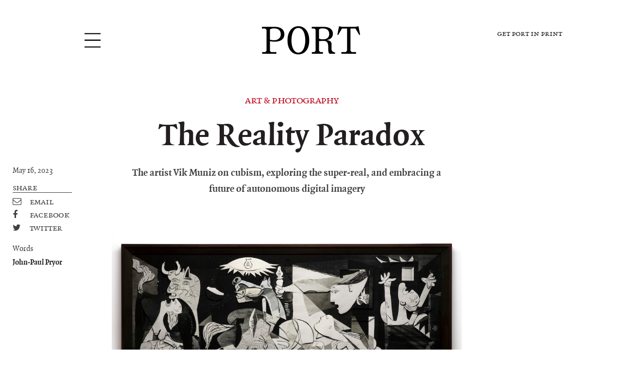

--- FILE ---
content_type: text/html; charset=UTF-8
request_url: https://www.port-magazine.com/art-photography/the-reality-paradox/
body_size: 11734
content:
<!DOCTYPE html>
<html lang="en-GB">

<head>
  <meta charset="UTF-8">
  <meta name="viewport" content="width=device-width, initial-scale=1,minimum-scale=1,maximum-scale=1,user-scalable=no,target-densitydpi=device-dpi">
  <meta property="og:title" content="The Reality Paradox" />
  <meta property="og:type" content="article" />
  <meta property="og:image" content="https://storage.googleapis.com/s8partner-pm_wp/1/2023/05/Vik-Muniz-Guernica-after-Pablo-Picasso-2-Surfaces-2022.jpg" />
  <meta property="og:url" content="https://www.port-magazine.com/art-photography/the-reality-paradox/" />
  <meta property="og:description" content="The artist Vik Muniz on cubism, exploring the super-real, and embracing a future of autonomous digital imagery" />
  <meta property="og:site_name" content="https://www.port-magazine.com" />

  <title>The Reality Paradox | PORT Magazine</title>
  <link rel="profile" href="http://gmpg.org/xfn/11">
  <link rel="pingback" href="https://www.port-magazine.com/xmlrpc.php">

  <link rel="apple-touch-icon" sizes="57x57" href="/favicon/apple-icon-57x57.png">
  <link rel="apple-touch-icon" sizes="60x60" href="/favicon/apple-icon-60x60.png">
  <link rel="apple-touch-icon" sizes="72x72" href="/favicon/apple-icon-72x72.png">
  <link rel="apple-touch-icon" sizes="76x76" href="/favicon/apple-icon-76x76.png">
  <link rel="apple-touch-icon" sizes="114x114" href="/favicon/apple-icon-114x114.png">
  <link rel="apple-touch-icon" sizes="120x120" href="/favicon/apple-icon-120x120.png">
  <link rel="apple-touch-icon" sizes="144x144" href="/favicon/apple-icon-144x144.png">
  <link rel="apple-touch-icon" sizes="152x152" href="/favicon/apple-icon-152x152.png">
  <link rel="apple-touch-icon" sizes="180x180" href="/favicon/apple-icon-180x180.png">
  <link rel="icon" type="image/png" sizes="192x192" href="/favicon/android-icon-192x192.png">
  <link rel="icon" type="image/png" sizes="32x32" href="/favicon/favicon-32x32.png">
  <link rel="icon" type="image/png" sizes="96x96" href="/favicon/favicon-96x96.png">
  <link rel="icon" type="image/png" sizes="16x16" href="/favicon/favicon-16x16.png">
  <link rel="manifest" href="/favicon/manifest.json">
  <meta name="msapplication-TileColor" content="#ffffff">
  <meta name="msapplication-TileImage" content="/favicon/ms-icon-144x144.png">
  <meta name="theme-color" content="#ffffff">

  
<!-- All in One SEO Pack 2.8 by Michael Torbert of Semper Fi Web Design[826,868] -->
<meta name="description"  content="The artist Vik Muniz on cubism, exploring the super-real, and embracing a future of autonomous digital imagery" />

<meta name="keywords"  content="fotocubismo exhibition,fotocubismo show,vik muniz,vik muniz artist,vik muniz fotocubismo,vik munizcubism" />

<link rel="canonical" href="https://www.port-magazine.com/art-photography/the-reality-paradox/" />
			<script type="text/javascript" >
				window.ga=window.ga||function(){(ga.q=ga.q||[]).push(arguments)};ga.l=+new Date;
				ga('create', 'UA-19923085-1', 'auto');
				// Plugins
				
				ga('send', 'pageview');
			</script>
			<script async src="https://www.google-analytics.com/analytics.js"></script>
			<!-- /all in one seo pack -->
<link rel='dns-prefetch' href='//maxcdn.bootstrapcdn.com' />
<link rel='dns-prefetch' href='//s.w.org' />
<link rel="alternate" type="application/rss+xml" title="PORT Magazine &raquo; Feed" href="https://www.port-magazine.com/feed/" />
		<script type="text/javascript">
			window._wpemojiSettings = {"baseUrl":"https:\/\/s.w.org\/images\/core\/emoji\/11\/72x72\/","ext":".png","svgUrl":"https:\/\/s.w.org\/images\/core\/emoji\/11\/svg\/","svgExt":".svg","source":{"concatemoji":"https:\/\/www.port-magazine.com\/wp-includes\/js\/wp-emoji-release.min.js?ver=4.9.8"}};
			!function(a,b,c){function d(a,b){var c=String.fromCharCode;l.clearRect(0,0,k.width,k.height),l.fillText(c.apply(this,a),0,0);var d=k.toDataURL();l.clearRect(0,0,k.width,k.height),l.fillText(c.apply(this,b),0,0);var e=k.toDataURL();return d===e}function e(a){var b;if(!l||!l.fillText)return!1;switch(l.textBaseline="top",l.font="600 32px Arial",a){case"flag":return!(b=d([55356,56826,55356,56819],[55356,56826,8203,55356,56819]))&&(b=d([55356,57332,56128,56423,56128,56418,56128,56421,56128,56430,56128,56423,56128,56447],[55356,57332,8203,56128,56423,8203,56128,56418,8203,56128,56421,8203,56128,56430,8203,56128,56423,8203,56128,56447]),!b);case"emoji":return b=d([55358,56760,9792,65039],[55358,56760,8203,9792,65039]),!b}return!1}function f(a){var c=b.createElement("script");c.src=a,c.defer=c.type="text/javascript",b.getElementsByTagName("head")[0].appendChild(c)}var g,h,i,j,k=b.createElement("canvas"),l=k.getContext&&k.getContext("2d");for(j=Array("flag","emoji"),c.supports={everything:!0,everythingExceptFlag:!0},i=0;i<j.length;i++)c.supports[j[i]]=e(j[i]),c.supports.everything=c.supports.everything&&c.supports[j[i]],"flag"!==j[i]&&(c.supports.everythingExceptFlag=c.supports.everythingExceptFlag&&c.supports[j[i]]);c.supports.everythingExceptFlag=c.supports.everythingExceptFlag&&!c.supports.flag,c.DOMReady=!1,c.readyCallback=function(){c.DOMReady=!0},c.supports.everything||(h=function(){c.readyCallback()},b.addEventListener?(b.addEventListener("DOMContentLoaded",h,!1),a.addEventListener("load",h,!1)):(a.attachEvent("onload",h),b.attachEvent("onreadystatechange",function(){"complete"===b.readyState&&c.readyCallback()})),g=c.source||{},g.concatemoji?f(g.concatemoji):g.wpemoji&&g.twemoji&&(f(g.twemoji),f(g.wpemoji)))}(window,document,window._wpemojiSettings);
		</script>
		<style type="text/css">
img.wp-smiley,
img.emoji {
	display: inline !important;
	border: none !important;
	box-shadow: none !important;
	height: 1em !important;
	width: 1em !important;
	margin: 0 .07em !important;
	vertical-align: -0.1em !important;
	background: none !important;
	padding: 0 !important;
}
</style>
<link rel='stylesheet' id='port15-style-css'  href='https://www.port-magazine.com/wp-content/themes/port15/style.css?ver=1.1.30' type='text/css' media='' />
<link rel='stylesheet' id='font-awesome-css'  href='//maxcdn.bootstrapcdn.com/font-awesome/4.2.0/css/font-awesome.min.css?ver=4.9.8' type='text/css' media='all' />
<link rel='stylesheet' id='bxslider-style-css'  href='https://www.port-magazine.com/wp-content/themes/port15/css/jquery.bxslider.css?ver=4.9.8' type='text/css' media='all' />
<script type='text/javascript' src='https://www.port-magazine.com/wp-includes/js/jquery/jquery.js?ver=1.12.4'></script>
<script type='text/javascript' src='https://www.port-magazine.com/wp-includes/js/jquery/jquery-migrate.min.js?ver=1.4.1'></script>
<script type='text/javascript' src='https://www.port-magazine.com/wp-content/themes/port15/js/googletag.js?ver=4.9.8'></script>
<link rel='https://api.w.org/' href='https://www.port-magazine.com/wp-json/' />
<link rel="EditURI" type="application/rsd+xml" title="RSD" href="https://www.port-magazine.com/xmlrpc.php?rsd" />
<link rel="wlwmanifest" type="application/wlwmanifest+xml" href="https://www.port-magazine.com/wp-includes/wlwmanifest.xml" /> 
<link rel='prev' title='La Plage' href='https://www.port-magazine.com/fashion/la-plage/' />
<link rel='next' title='Issue 32 Launch Party' href='https://www.port-magazine.com/issue-32/issue-32-launch-party/' />
<meta name="generator" content="WordPress 4.9.8" />
<link rel='shortlink' href='https://www.port-magazine.com/?p=91402' />
<link rel="alternate" type="application/json+oembed" href="https://www.port-magazine.com/wp-json/oembed/1.0/embed?url=https%3A%2F%2Fwww.port-magazine.com%2Fart-photography%2Fthe-reality-paradox%2F" />
<link rel="alternate" type="text/xml+oembed" href="https://www.port-magazine.com/wp-json/oembed/1.0/embed?url=https%3A%2F%2Fwww.port-magazine.com%2Fart-photography%2Fthe-reality-paradox%2F&#038;format=xml" />
		<style type="text/css" id="wp-custom-css">
			.underlay-reskin img.ad-image-over {
    display: none;
}


.leaderboard > div {
			box-sizing: content-box  !important;
}

.home .mpu > div, body.category .mpu > div {
    	box-sizing: content-box  !important;
}

.single-post .site-content .side-right .wrapper > div > div {
			box-sizing: content-box  !important;
}

@media (max-width: 1200px) {
    .home .mpu > div, body.category .mpu > div {
			padding: 2px !important;
    }
	
	.leaderboard > div {
			padding: 2px !important;
	}
}

@media (min-width: 1201px) {
	.single-post .site-content .side-right .wrapper > div > div {
		padding: 2px !important;
	}
}

.superbillboard > div {
	padding: 0 !important;
}		</style>
	</head>

<body class="post-template-default single single-post postid-91402 single-format-standard group-blog">

  
  <div id="page" class="hfeed site">
    <a class="skip-link screen-reader-text" href="#content">Skip to content</a>

    <!-- SuperBillboard AD -->
    
  <div class="adslot superbillboard" id='div-gpt-ad-superbillboard-17686063141434264904'>
    <script type='text/javascript'>

    googletag.cmd.push(function() {
      var superbillboard = googletag.defineSlot("/118593530/Superbillboard_Article_Port", [0,0], 'div-gpt-ad-superbillboard-17686063141434264904').
      setCollapseEmptyDiv(true,true).
      defineSizeMapping(
        googletag.sizeMapping().
        addSize([1200,0],[1200, 250],[1200, 300]).
        addSize([900,0],[970, 200]).
        addSize([1,0],[300, 75]).
        build()
      ).addService(googletag.pubads());
      googletag.display('div-gpt-ad-superbillboard-17686063141434264904');
      googletag.pubads().refresh([superbillboard]);
    });
    </script>
  </div>

    <!-- // SuperBillboard AD -->
    <header id="masthead" class="site-header" role="banner">

      <div class="site-branding">
        <div class="wrapper">
          <div class="left">
            <button id="menu-toggle" class="menu-toggle" aria-controls="menu" aria-expanded="false"> </button>
          </div>
          <div class="central">
            <a class="logo-port" href="https://www.port-magazine.com/" rel="home">
    <svg version="1.1" xmlns="http://www.w3.org/2000/svg"
        xmlns:xlink="http://www.w3.org/1999/xlink" x="0px" y="0px"
        viewBox="0 0 230 66" xml:space="preserve" height="100%">
    <g>
        <path d="M52.6,18.9c0,15.1-14.8,17.3-22.5,17.3c-2.7,0-6.1,0-11.4-1.2v22.7l2.9,2.9h12.2v4H0.7v-4h7.2l2.9-2.9V8.3L7.9,5.4H0v-4
            l30.9,0.1C41.3,1.5,52.6,6,52.6,18.9z M44.2,19.1C44.2,9.1,37.6,5,27.8,5c-4,0-7.9,1.6-9,2.4v24.1c6.2,1.7,9.3,1.3,10.6,1.3
            C35.6,32.8,44.2,29,44.2,19.1z"/>
        <path d="M110.9,33.4c0,18.7-9.2,32.6-25.5,32.6S59.9,52.1,59.9,33.4C59.9,13.3,69.9,0,85.4,0C100.8,0,110.9,13.3,110.9,33.4z
            M101.6,33.2c0-12.9-4-29.1-16.2-29.1C73.1,4,69.2,20.3,69.2,33.2c0,12.4,4.3,28.8,16.2,28.8S101.6,45.5,101.6,33.2z"/>
        <path d="M171.3,61.4v3.2h-13c-1.2-1.1-3-3.6-3-12.8v-5.3c0-8.3-4-12.1-9.9-12.1c-6.1,0-9.3,0.4-11.6,0.6v22.6l2.9,2.9h6.2v4H117v-4
            h6l2.9-2.9V8.3L123,5.4h-6.3v-4l27.9,0.1c10.4,0,21.7,3.6,21.7,16.4c0,9.7-7.8,13.5-14.6,14.6c9.2,0.9,12.4,4.8,11.4,13.6v7.2
            C162.9,59.1,167.8,60.9,171.3,61.4z M157.7,18.3c0-10-7-13.3-16-13.3c-4,0-6.8,1.5-7.8,2.3v21.7c2.2,1.1,5,1.8,9.4,1.8
            C149.5,30.8,157.7,28.1,157.7,18.3z"/>
        <path d="M230,19.9l-1.9,0.7l-8.8-15.2h-11.9v52.2l2.9,2.9h10.3v4h-34.5v-4h10.4l2.9-2.9V5.4h-11.9l-8.8,15.2l-1.9-0.7L180.7,0
            l6.3,1.4h32.9l6.3-1.4L230,19.9z"/>
    </g>
    </svg>
</a>



          </div>
          <div class="right">
            


<div class="subscribe-to-port">

        <h5>Get Port delivered</h5>

    <div class="subscribe-inner">
        <div class="cover">
            <a href="https://port-magazine.newsstand.co.uk/">

                
            </a>
        </div>
        <div class="text">
                <p> Subscribe to Port Magazine annually
                    and receive each issue to your door.
                </p>
            <label>Subscribe to port</label>
            <a href="https://port-magazine.newsstand.co.uk/" class="button">Get PORT in print</a>
        </div>
    </div>
</div>
          </div>
        </div>

      </div><!-- .site-branding -->

      <nav id="site-navigation-short" class="main-navigation toggled" role="navigation">
        <div class="inner">
          <div class="menu-primary-navigation-container"><ul id="menu-primary-navigation" class="menu"><li id="menu-item-59448" class="menu-item menu-item-type-taxonomy menu-item-object-category current-post-ancestor current-menu-parent current-post-parent menu-item-59448"><a href="https://www.port-magazine.com/category/art-photography/">art &#038; photography</a></li>
<li id="menu-item-59450" class="menu-item menu-item-type-taxonomy menu-item-object-category menu-item-59450"><a href="https://www.port-magazine.com/category/design/">design &#038; architecture</a></li>
<li id="menu-item-59449" class="menu-item menu-item-type-taxonomy menu-item-object-category menu-item-59449"><a href="https://www.port-magazine.com/category/fashion/">fashion</a></li>
<li id="menu-item-59453" class="menu-item menu-item-type-taxonomy menu-item-object-category menu-item-59453"><a href="https://www.port-magazine.com/category/film/">film</a></li>
<li id="menu-item-59452" class="menu-item menu-item-type-taxonomy menu-item-object-category menu-item-59452"><a href="https://www.port-magazine.com/category/food-drink/">food</a></li>
<li id="menu-item-81235" class="menu-item menu-item-type-taxonomy menu-item-object-category menu-item-81235"><a href="https://www.port-magazine.com/category/design/horology/">horology</a></li>
<li id="menu-item-59451" class="menu-item menu-item-type-taxonomy menu-item-object-category menu-item-59451"><a href="https://www.port-magazine.com/category/commentary/">literature</a></li>
<li id="menu-item-59454" class="menu-item menu-item-type-taxonomy menu-item-object-category menu-item-59454"><a href="https://www.port-magazine.com/category/music/">music</a></li>
<li id="menu-item-81234" class="sustainability menu-item menu-item-type-taxonomy menu-item-object-category menu-item-81234"><a href="https://www.port-magazine.com/category/sustainability/">sustainability</a></li>
<li id="menu-item-76451" class="menu-item menu-item-type-custom menu-item-object-custom menu-item-76451"><a href="https://www.port-magazine.com/shop">Shop</a></li>
</ul></div>          <a href="/search" id="trigger-overlay" class="trigger-overlay">Search</a>
        </div>
      </nav><!-- #site-navigation -->
    </header><!-- #masthead -->

    <div id="masthead-short" class="site-header" role="banner">

      <div class="site-branding">
        <div class="wrapper">
          <div class="left">
            <button id="menu-toggle" class="menu-toggle" aria-controls="menu" aria-expanded="false"> </button>
          </div>
          <div class="central">

            <a class="logo-port" href="https://www.port-magazine.com/" rel="home">
    <svg version="1.1" xmlns="http://www.w3.org/2000/svg"
        xmlns:xlink="http://www.w3.org/1999/xlink" x="0px" y="0px"
        viewBox="0 0 230 66" xml:space="preserve" height="100%">
    <g>
        <path d="M52.6,18.9c0,15.1-14.8,17.3-22.5,17.3c-2.7,0-6.1,0-11.4-1.2v22.7l2.9,2.9h12.2v4H0.7v-4h7.2l2.9-2.9V8.3L7.9,5.4H0v-4
            l30.9,0.1C41.3,1.5,52.6,6,52.6,18.9z M44.2,19.1C44.2,9.1,37.6,5,27.8,5c-4,0-7.9,1.6-9,2.4v24.1c6.2,1.7,9.3,1.3,10.6,1.3
            C35.6,32.8,44.2,29,44.2,19.1z"/>
        <path d="M110.9,33.4c0,18.7-9.2,32.6-25.5,32.6S59.9,52.1,59.9,33.4C59.9,13.3,69.9,0,85.4,0C100.8,0,110.9,13.3,110.9,33.4z
            M101.6,33.2c0-12.9-4-29.1-16.2-29.1C73.1,4,69.2,20.3,69.2,33.2c0,12.4,4.3,28.8,16.2,28.8S101.6,45.5,101.6,33.2z"/>
        <path d="M171.3,61.4v3.2h-13c-1.2-1.1-3-3.6-3-12.8v-5.3c0-8.3-4-12.1-9.9-12.1c-6.1,0-9.3,0.4-11.6,0.6v22.6l2.9,2.9h6.2v4H117v-4
            h6l2.9-2.9V8.3L123,5.4h-6.3v-4l27.9,0.1c10.4,0,21.7,3.6,21.7,16.4c0,9.7-7.8,13.5-14.6,14.6c9.2,0.9,12.4,4.8,11.4,13.6v7.2
            C162.9,59.1,167.8,60.9,171.3,61.4z M157.7,18.3c0-10-7-13.3-16-13.3c-4,0-6.8,1.5-7.8,2.3v21.7c2.2,1.1,5,1.8,9.4,1.8
            C149.5,30.8,157.7,28.1,157.7,18.3z"/>
        <path d="M230,19.9l-1.9,0.7l-8.8-15.2h-11.9v52.2l2.9,2.9h10.3v4h-34.5v-4h10.4l2.9-2.9V5.4h-11.9l-8.8,15.2l-1.9-0.7L180.7,0
            l6.3,1.4h32.9l6.3-1.4L230,19.9z"/>
    </g>
    </svg>
</a>



          </div>
          <div class="right">
            


<div class="subscribe-to-port">

        <h5>Get Port delivered</h5>

    <div class="subscribe-inner">
        <div class="cover">
            <a href="https://port-magazine.newsstand.co.uk/">

                
            </a>
        </div>
        <div class="text">
                <p> Subscribe to Port Magazine annually
                    and receive each issue to your door.
                </p>
            <label>Subscribe to port</label>
            <a href="https://port-magazine.newsstand.co.uk/" class="button">Get PORT in print</a>
        </div>
    </div>
</div>
          </div>
        </div>

      </div><!-- .site-branding -->

      <nav id="site-navigation" class="main-navigation toggled" role="navigation">
        <div class="inner">
          <div class="menu-primary-navigation-container"><ul id="menu-primary-navigation-1" class="menu"><li class="menu-item menu-item-type-taxonomy menu-item-object-category current-post-ancestor current-menu-parent current-post-parent menu-item-59448"><a href="https://www.port-magazine.com/category/art-photography/">art &#038; photography</a></li>
<li class="menu-item menu-item-type-taxonomy menu-item-object-category menu-item-59450"><a href="https://www.port-magazine.com/category/design/">design &#038; architecture</a></li>
<li class="menu-item menu-item-type-taxonomy menu-item-object-category menu-item-59449"><a href="https://www.port-magazine.com/category/fashion/">fashion</a></li>
<li class="menu-item menu-item-type-taxonomy menu-item-object-category menu-item-59453"><a href="https://www.port-magazine.com/category/film/">film</a></li>
<li class="menu-item menu-item-type-taxonomy menu-item-object-category menu-item-59452"><a href="https://www.port-magazine.com/category/food-drink/">food</a></li>
<li class="menu-item menu-item-type-taxonomy menu-item-object-category menu-item-81235"><a href="https://www.port-magazine.com/category/design/horology/">horology</a></li>
<li class="menu-item menu-item-type-taxonomy menu-item-object-category menu-item-59451"><a href="https://www.port-magazine.com/category/commentary/">literature</a></li>
<li class="menu-item menu-item-type-taxonomy menu-item-object-category menu-item-59454"><a href="https://www.port-magazine.com/category/music/">music</a></li>
<li class="sustainability menu-item menu-item-type-taxonomy menu-item-object-category menu-item-81234"><a href="https://www.port-magazine.com/category/sustainability/">sustainability</a></li>
<li class="menu-item menu-item-type-custom menu-item-object-custom menu-item-76451"><a href="https://www.port-magazine.com/shop">Shop</a></li>
</ul></div>          <a href="/search" id="trigger-overlay-short" class="trigger-overlay">Search</a>
        </div>
      </nav><!-- #site-navigation -->
    </div><!-- #masthead -->



    <div id="content" class="site-content">
	<div id="primary" class="content-area">
		<main id="main" class="site-main" role="main">

		
			
<header class="entry-header">

  <a href="https://www.port-magazine.com/category/art-photography/" class="category">Art &amp; Photography</a>
  <h1 class="entry-title">The Reality Paradox</h1>
  <div class="credits">

    <div class="author"><label>Words </label><a href="https://www.port-magazine.com/author/john-paul-pryor/" title="Posts by John-Paul Pryor" rel="author">John-Paul Pryor</a></div>

  </div>
</header><!-- .entry-header -->

<article id="post-91402" class="post-91402 post type-post status-publish format-standard has-post-thumbnail hentry category-art-photography category-feature tag-fotocubismo-exhibition tag-fotocubismo-show tag-vik-muniz tag-vik-muniz-artist tag-vik-muniz-fotocubismo tag-vik-munizcubism">
  
  


  <div class="entry-content">


    <div class="body-single-post">

      <!--  Gallery template -->
            <!-- <div class="bx">
          <ul class="bxslider"></ul>
        </div> -->

      
      <p style="text-align: center;"><strong>The artist Vik Muniz on cubism, exploring the super-real, and embracing a future of autonomous digital imagery</strong>
<figure id="attachment_91403" style="width: 1000px" class="wp-caption alignnone"><img class="wp-image-91403 size-full" src="https://storage.googleapis.com/s8partner-pm_wp/1/2023/05/Vik-Muniz-Guernica-after-Pablo-Picasso-2-Surfaces-2022.jpg" alt="" width="1000" height="603" srcset="https://storage.googleapis.com/s8partner-pm_wp/1/2023/05/Vik-Muniz-Guernica-after-Pablo-Picasso-2-Surfaces-2022.jpg 1000w, https://storage.googleapis.com/s8partner-pm_wp/1/2023/05/Vik-Muniz-Guernica-after-Pablo-Picasso-2-Surfaces-2022-80x48.jpg 80w, https://storage.googleapis.com/s8partner-pm_wp/1/2023/05/Vik-Muniz-Guernica-after-Pablo-Picasso-2-Surfaces-2022-300x181.jpg 300w, https://storage.googleapis.com/s8partner-pm_wp/1/2023/05/Vik-Muniz-Guernica-after-Pablo-Picasso-2-Surfaces-2022-768x463.jpg 768w" sizes="(max-width: 1000px) 100vw, 1000px" /><figcaption class="wp-caption-text">Vik Muniz, Guernica, after Pablo Picasso 2 (Surfaces), 2022</figcaption></figure>
<p>The acclaimed artist Vik Muniz has been toying with our perception of reality via the lens of art history for nearly three decades, and his latest show at Ben Brown Fine Arts is no exception, featuring intricately layered re-imaginings of classic artworks from the cubist movement that are something akin to a conceptual hall of mirrors, with each ingenious twist making us look once again at what we thought we already knew so well. The utterly entrancing FOTOCUBISMO features work from the artist’s renowned Surfaces series, and brilliantly exemplifies his unique style, consisting of countless photographed pieces of hand-crafted paper semi-collaged into three-dimensional versions of iconic works by the likes of Pablo Picasso and Georges Braque – presenting their now familiar, yet once radical, abstraction of the human form in a thoroughly modern context. As such, these latest works push viewers to explore what lies in the shadows and beneath the surface, dissecting each layer amidst myriad overlapping interventions.</p>
<p>Here, the artist speaks to <em>Port</em> about employing confusion to create discernment, and heralds a brave new world in which the untethered photographic image is free from any relationship to so-called reality.</p>
<figure id="attachment_91406" style="width: 1000px" class="wp-caption alignnone"><img class="wp-image-91406 size-full" src="https://storage.googleapis.com/s8partner-pm_wp/1/2023/05/Vik-Muniz-Three-Women-after-Fernand-Léger-Surfaces-2022.jpg" alt="" width="1000" height="779" srcset="https://storage.googleapis.com/s8partner-pm_wp/1/2023/05/Vik-Muniz-Three-Women-after-Fernand-Léger-Surfaces-2022.jpg 1000w, https://storage.googleapis.com/s8partner-pm_wp/1/2023/05/Vik-Muniz-Three-Women-after-Fernand-Léger-Surfaces-2022-80x62.jpg 80w, https://storage.googleapis.com/s8partner-pm_wp/1/2023/05/Vik-Muniz-Three-Women-after-Fernand-Léger-Surfaces-2022-300x234.jpg 300w, https://storage.googleapis.com/s8partner-pm_wp/1/2023/05/Vik-Muniz-Three-Women-after-Fernand-Léger-Surfaces-2022-768x598.jpg 768w" sizes="(max-width: 1000px) 100vw, 1000px" /><figcaption class="wp-caption-text">Vik Muniz, Three Women, after Fernand Léger (Surfaces), 2022</figcaption></figure>
<p><strong> </strong></p>
<p><em>When were you first attracted to the work of the cubists?</em></p>
<p>The first time I encountered the cubists was through reproductions in magazines. Initially, I did not understand the work at all. It was only when I started trying to figure out what I was doing with photography that I first understood that what I was trying to do with the medium went beyond representation of the world as it was, and that that was precisely what the cubists were also doing immediately after the invention of photography. When photography came about there was a hegemonic sense that the world could be simplified, and that pictures would stand for reality and would bring about the death of painting, but, of course, photography didn’t kill painting, it actually liberated it. Cubism was actually pushing towards re-humanizing the gaze from the photographic image, because there is so much more that you have to take into account in the work, such as memory, duration, and sensation.  We are now very normalised to the photographic image – it&#8217;s a media that penetrates through our consciousness, both individual and collective, and gives us a false sense of experience. When I very first began thinking about what to do with photography, one thing that was always really poignant for me was the fact that I did not want to make images. I wanted to make things that mediated between the idea of representation and physical presence.</p>
<p><em>What drew you to explore these classic works in the way that you have, and towards re-making or re-sequencing them?</em></p>
<p>I try to produce images that contain the comfort of recognition, because when what you are looking at is something you think you have seen before – such as an icon or an archetype – then you bring your own emotional baggage to that encounter. If I come towards the piece feeling that I recognise it, I know that I can come closer, because the familiarity contains a kind of intimacy. But, in reality, there is no familiarity because there is no such thing as a still image, ever – everything is moving all the time; as you come towards an image, it changes. There is something very cinematic about the way in which you see more detail as your eye wanders around – and the important thing for me are the disturbances, which are distributed in such a way that you can’t concentrate on one thing or another. I&#8217;m not a painter. I&#8217;m not even a photographer, when it comes to mind. I&#8217;m somebody who tries to figure out the syntax and semiotics, and plays with them. I think we&#8217;re all pieces of a huge puzzle of holographic complexity, and working in three-dimensional objects, with this idea of something you feel you have seen before, means I can explore the idea of physical presence – because all these primal shapes have specific volume, and as you try to negotiate what you are seeing, you begin to see that it&#8217;s full of shadows and paradoxes.</p>
<figure id="attachment_91407" style="width: 1000px" class="wp-caption alignnone"><img class="wp-image-91407 size-full" src="https://storage.googleapis.com/s8partner-pm_wp/1/2023/05/Vik-Muniz-Woman-of-Algiers-after-Pablo-Picasso-Surfaces-2022.jpg" alt="" width="1000" height="827" srcset="https://storage.googleapis.com/s8partner-pm_wp/1/2023/05/Vik-Muniz-Woman-of-Algiers-after-Pablo-Picasso-Surfaces-2022.jpg 1000w, https://storage.googleapis.com/s8partner-pm_wp/1/2023/05/Vik-Muniz-Woman-of-Algiers-after-Pablo-Picasso-Surfaces-2022-80x66.jpg 80w, https://storage.googleapis.com/s8partner-pm_wp/1/2023/05/Vik-Muniz-Woman-of-Algiers-after-Pablo-Picasso-Surfaces-2022-300x248.jpg 300w, https://storage.googleapis.com/s8partner-pm_wp/1/2023/05/Vik-Muniz-Woman-of-Algiers-after-Pablo-Picasso-Surfaces-2022-768x635.jpg 768w" sizes="(max-width: 1000px) 100vw, 1000px" /><figcaption class="wp-caption-text">Vik Muniz, Woman of Algiers, after Pablo Picasso (Surfaces), 2022</figcaption></figure>
<p><em>How does that notion of paradox and mediating between presence and representation play out in these works?</em>
<div class="mpu" id="div-gpt-ad-mpu-17686063141985449748">
  <script type='text/javascript'>
  googletag.cmd.push(function() {
    var mpu = googletag.defineSlot("/118593530/MPU__Article_Port", [0,0], 'div-gpt-ad-mpu-17686063141985449748').
    setCollapseEmptyDiv(true,true).
    defineSizeMapping(
      googletag.sizeMapping()
      .addSize([1,0],[300,250])
      .build()
    ).
    addService(googletag.pubads());

    googletag.display('div-gpt-ad-mpu-17686063141985449748');
    googletag.pubads().refresh();
  });
  </script>
</div>
</p>
<p>The idea of working with photographs of painted paper is interesting to me, because it is both something that is purely representational, and also not representational at all – because it is a photograph of painted paper; it’s not painted paper. It&#8217;s also interesting because the role of paper to diffuse information is bound to end in our lifetime. Images have become free and autonomous of physical support, so it is coded in their DNA to begin to have a looser relationship to the physical world and to reality, as we know it – and when you see something is on the edge of obsolescence, it is absolutely the time to try to understand it, because in order to understand what is coming next, you have to understand why you used it, and how you used it. I started doing this research into paper around abstract paintings mainly because I wanted to filter out any subjectivity, and cubism was the place to do that, because cubism was all about phenomenology – these guys were all still trying to grapple with reality, with the physical world or remnants or residues of it after the invention of photography, and trying to figure out how to better negotiate and explore reality with the richness and complexity that the subject deserves.</p>
<figure id="attachment_91404" style="width: 640px" class="wp-caption alignnone"><img class="wp-image-91404 size-full" src="https://storage.googleapis.com/s8partner-pm_wp/1/2023/05/Vik-Muniz-Nude-Descending-Staircase-after-Marcel-Duchamp-2-Surfaces-2021.jpg" alt="" width="640" height="961" srcset="https://storage.googleapis.com/s8partner-pm_wp/1/2023/05/Vik-Muniz-Nude-Descending-Staircase-after-Marcel-Duchamp-2-Surfaces-2021.jpg 640w, https://storage.googleapis.com/s8partner-pm_wp/1/2023/05/Vik-Muniz-Nude-Descending-Staircase-after-Marcel-Duchamp-2-Surfaces-2021-80x120.jpg 80w, https://storage.googleapis.com/s8partner-pm_wp/1/2023/05/Vik-Muniz-Nude-Descending-Staircase-after-Marcel-Duchamp-2-Surfaces-2021-200x300.jpg 200w" sizes="(max-width: 640px) 100vw, 640px" /><figcaption class="wp-caption-text">Vik Muniz, Nude Descending Staircase, after Marcel Duchamp 2 (Surfaces), 2021</figcaption></figure>
<p><em>Do you think we are in a similar paradigm now, in terms of modes of representation radically shifting, as these painters were at the beginning of the 20<sup>th</sup> century?</em></p>
<p>Yes. The cubist painters were in that moment when photography was new, and not as specialised or ubiquitous as it is now. As such, a lot of what you see in the paintings at the beginning of the 20<sup>th</sup> century is works by people who actually lived in a world without the predominance of the photographic medium. We’re at a similar point, because we lived through the predominance of a photographic medium that was still dependent on a physical support, but now we don&#8217;t have that situation. There are probably two very strong changes in the way we understand the world, one is the world before and after the industrial revolution, and two is the world before and after the digital revolution – you can do anything you want in the digital world, because images no longer have to correspond to physical things or sensations. In the past, an image would connect to something that existed, or to somebody who lived, but it no longer needs to do that, and it could soon be absolutely autonomous. Once an image does not depend upon a physical support, the bond is ruptured. In the medium of photography, we came up with something so representative of reality that we have used it as a repository of our memories and collective history for almost 200 years, and we trusted these things. That has now become utterly obsolete. It’s like our entire lives are on magnetic cassette tapes, but we don&#8217;t have a place to play them.</p>
<figure id="attachment_91405" style="width: 1000px" class="wp-caption alignnone"><img class="wp-image-91405 size-full" src="https://storage.googleapis.com/s8partner-pm_wp/1/2023/05/Vik-Muniz-Still-Life-2-after-Giorgio-Morandi-Surfaces-2022.jpg" alt="" width="1000" height="733" srcset="https://storage.googleapis.com/s8partner-pm_wp/1/2023/05/Vik-Muniz-Still-Life-2-after-Giorgio-Morandi-Surfaces-2022.jpg 1000w, https://storage.googleapis.com/s8partner-pm_wp/1/2023/05/Vik-Muniz-Still-Life-2-after-Giorgio-Morandi-Surfaces-2022-80x59.jpg 80w, https://storage.googleapis.com/s8partner-pm_wp/1/2023/05/Vik-Muniz-Still-Life-2-after-Giorgio-Morandi-Surfaces-2022-300x220.jpg 300w, https://storage.googleapis.com/s8partner-pm_wp/1/2023/05/Vik-Muniz-Still-Life-2-after-Giorgio-Morandi-Surfaces-2022-768x563.jpg 768w" sizes="(max-width: 1000px) 100vw, 1000px" /><figcaption class="wp-caption-text">Vik Muniz, Still Life 2, after Giorgio Morandi (Surfaces), 2022</figcaption></figure>
<p><em>What do you believe to be the role of the artist in society?</em></p>
<p>The role of the artist has never really changed much. It is the role of a person who is always updating, reviewing and promoting alternative modes on the construction of reality. As an artist, you are always trying to figure out how to create an experience of discernment, and to create confusion really promotes discernment. If you look at these paintings, you can see shadows and layers in the work, and they change entirely depending on where you view them from – what I actually love, most of all, is that these paintings won&#8217;t work on a computer screen, or the screen of a phone, because they are irreducible. However, if you are in front of them, they are confusing enough that you are going to start to wonder what it is you are looking at. I think that is the role or utility of contemporary art – to take people out of their comfort zone. If you are walking on the sidewalk, and an artist has placed a giant rock obstructing your way, then the simple fact that you have to cross the road means that the rock is already doing its job as a contemporary art object, because you had to confront it.</p>
<p><em><a href="https://www.benbrownfinearts.com/exhibitions/198-vik-muniz-fotocubismo/" target="_blank" rel="noopener">FOTOCUBISMO</a> exhibits at Ben Brown Fine Arts until May 26</em></p>
</p>
      
      
    </div>

    <div class="side-left">
      <span class="posted-on"><time class="entry-date published" datetime="2023-05-16T10:14:16+00:00">May 16, 2023</time><time class="updated" datetime="2023-05-16T10:18:21+00:00">May 16, 2023</time></span>      
<div class="social-links">

    <div class="title">Share</div>
    
    <div class="link mail" data-network="email" data-excerpt="The artist Vik Muniz on cubism, exploring the super-real, and embracing a future of autonomous digital imagery" data-title="The+Reality+Paradox" data-permalink="https://www.port-magazine.com/art-photography/the-reality-paradox/"><i class="fa fa-envelope-o"></i>Email</div>

    <div class="link facebook" data-network="Facebook" data-title="The+Reality+Paradox" data-permalink="https://www.port-magazine.com/art-photography/the-reality-paradox/" data-url="https://www.facebook.com/sharer/sharer.php?u="><i class="fa fa-facebook"></i>Facebook</div>

    <div class="link twitter" data-network="Twitter" data-title="The+Reality+Paradox" data-permalink="https://www.port-magazine.com/art-photography/the-reality-paradox/" data-url="https://twitter.com/share?url="><i class="fa fa-twitter"></i>Twitter</div>

</div>

      
<div class="credits">

    <div class="author"><label>Words </label><a href="https://www.port-magazine.com/author/john-paul-pryor/" title="Posts by John-Paul Pryor" rel="author">John-Paul Pryor</a></div>
   
</div>

    </div>

    <div class="side-right top">
      <div class="wrapper">
        
<div id="div-gpt-ad-halfpage-17686063141031201545">
  <script type='text/javascript'>

  googletag.cmd.push(function() {
    var halfpage = googletag.defineSlot("/118593530/RightSide_Port", [0,0], 'div-gpt-ad-halfpage-17686063141031201545').
    setCollapseEmptyDiv(true,true).
    defineSizeMapping(
      googletag.sizeMapping().
      addSize([0,0],[300,600],[300,250]).
      build()
    ).addService(googletag.pubads());
    googletag.display('div-gpt-ad-halfpage-17686063141031201545');
    googletag.pubads().refresh([halfpage]);
  });
  </script>
</div>
      </div>
    </div>

  </div><!-- .entry-content -->

</article><!-- #post-## -->


  <div class="related-articles">
    <h5 class="title"> Related articles </h5>
    <div class="articles">
              
<article id="post-96127">
    <a href="https://www.port-magazine.com/category/art-photography/" class="category">Art &amp; Photography</a>
    <div class="thumbnail">
        <div class="thumbnail-inner">
            <a href="https://www.port-magazine.com/art-photography/in-the-blink-of-an-eye/"><img width="300" height="169" src="https://storage.googleapis.com/s8partner-pm_wp/1/2025/12/Shinji-Ohmaki_Liminal-Air-Space-Time_Photo_Noor-Riyadh-2025-292-300x169.jpg" class="attachment-medium size-medium wp-post-image" alt="" srcset="https://storage.googleapis.com/s8partner-pm_wp/1/2025/12/Shinji-Ohmaki_Liminal-Air-Space-Time_Photo_Noor-Riyadh-2025-292-300x169.jpg 300w, https://storage.googleapis.com/s8partner-pm_wp/1/2025/12/Shinji-Ohmaki_Liminal-Air-Space-Time_Photo_Noor-Riyadh-2025-292-80x45.jpg 80w, https://storage.googleapis.com/s8partner-pm_wp/1/2025/12/Shinji-Ohmaki_Liminal-Air-Space-Time_Photo_Noor-Riyadh-2025-292-768x432.jpg 768w, https://storage.googleapis.com/s8partner-pm_wp/1/2025/12/Shinji-Ohmaki_Liminal-Air-Space-Time_Photo_Noor-Riyadh-2025-292.jpg 1000w" sizes="(max-width: 300px) 100vw, 300px" /></a>
        </div>
    </div>
    <div class="entry-content"> 
        <div class="entry-content-inner">
            <h2 class="entry-title"><a href="https://www.port-magazine.com/art-photography/in-the-blink-of-an-eye/" rel="bookmark">In the Blink of an Eye</a></h2>
        </div>
    </div><!-- .entry-content -->
</article><!-- #post-## -->
              
<article id="post-95914">
    <a href="https://www.port-magazine.com/category/art-photography/" class="category">Art &amp; Photography</a>
    <div class="thumbnail">
        <div class="thumbnail-inner">
            <a href="https://www.port-magazine.com/design/a-hunger-for-eat/"><img width="222" height="300" src="https://storage.googleapis.com/s8partner-pm_wp/1/2025/11/Frosty-Myers-w-tower-222x300.jpeg" class="attachment-medium size-medium wp-post-image" alt="" srcset="https://storage.googleapis.com/s8partner-pm_wp/1/2025/11/Frosty-Myers-w-tower-222x300.jpeg 222w, https://storage.googleapis.com/s8partner-pm_wp/1/2025/11/Frosty-Myers-w-tower-80x108.jpeg 80w, https://storage.googleapis.com/s8partner-pm_wp/1/2025/11/Frosty-Myers-w-tower.jpeg 640w" sizes="(max-width: 222px) 100vw, 222px" /></a>
        </div>
    </div>
    <div class="entry-content"> 
        <div class="entry-content-inner">
            <h2 class="entry-title"><a href="https://www.port-magazine.com/design/a-hunger-for-eat/" rel="bookmark">A Hunger for EAT</a></h2>
        </div>
    </div><!-- .entry-content -->
</article><!-- #post-## -->
              
<article id="post-95872">
    <a href="https://www.port-magazine.com/category/art-photography/" class="category">Art &amp; Photography</a>
    <div class="thumbnail">
        <div class="thumbnail-inner">
            <a href="https://www.port-magazine.com/art-photography/in-good-company/"><img width="300" height="207" src="https://storage.googleapis.com/s8partner-pm_wp/1/2025/11/LJA_I-Will-Keep-You-in-Good-Company_15-300x207.jpg" class="attachment-medium size-medium wp-post-image" alt="" srcset="https://storage.googleapis.com/s8partner-pm_wp/1/2025/11/LJA_I-Will-Keep-You-in-Good-Company_15-300x207.jpg 300w, https://storage.googleapis.com/s8partner-pm_wp/1/2025/11/LJA_I-Will-Keep-You-in-Good-Company_15-80x55.jpg 80w, https://storage.googleapis.com/s8partner-pm_wp/1/2025/11/LJA_I-Will-Keep-You-in-Good-Company_15-768x530.jpg 768w, https://storage.googleapis.com/s8partner-pm_wp/1/2025/11/LJA_I-Will-Keep-You-in-Good-Company_15.jpg 1000w" sizes="(max-width: 300px) 100vw, 300px" /></a>
        </div>
    </div>
    <div class="entry-content"> 
        <div class="entry-content-inner">
            <h2 class="entry-title"><a href="https://www.port-magazine.com/art-photography/in-good-company/" rel="bookmark">In Good Company</a></h2>
        </div>
    </div><!-- .entry-content -->
</article><!-- #post-## -->
              
<article id="post-95375">
    <a href="https://www.port-magazine.com/category/art-photography/" class="category">Art &amp; Photography</a>
    <div class="thumbnail">
        <div class="thumbnail-inner">
            <a href="https://www.port-magazine.com/art-photography/in-practice-vivek-vadoliya/"><img width="300" height="225" src="https://storage.googleapis.com/s8partner-pm_wp/1/2025/07/when-the-seeds-Fell_VV_VV_NOV24_-2-300x225.jpg" class="attachment-medium size-medium wp-post-image" alt="" srcset="https://storage.googleapis.com/s8partner-pm_wp/1/2025/07/when-the-seeds-Fell_VV_VV_NOV24_-2-300x225.jpg 300w, https://storage.googleapis.com/s8partner-pm_wp/1/2025/07/when-the-seeds-Fell_VV_VV_NOV24_-2-80x60.jpg 80w, https://storage.googleapis.com/s8partner-pm_wp/1/2025/07/when-the-seeds-Fell_VV_VV_NOV24_-2.jpg 640w" sizes="(max-width: 300px) 100vw, 300px" /></a>
        </div>
    </div>
    <div class="entry-content"> 
        <div class="entry-content-inner">
            <h2 class="entry-title"><a href="https://www.port-magazine.com/art-photography/in-practice-vivek-vadoliya/" rel="bookmark">In Practice: Vivek Vadoliya</a></h2>
        </div>
    </div><!-- .entry-content -->
</article><!-- #post-## -->
              
<article id="post-95298">
    <a href="https://www.port-magazine.com/category/art-photography/" class="category">Art &amp; Photography</a>
    <div class="thumbnail">
        <div class="thumbnail-inner">
            <a href="https://www.port-magazine.com/art-photography/zanele-muholi/"><img width="201" height="300" src="https://storage.googleapis.com/s8partner-pm_wp/1/2025/07/Phila-I-Parktown-2016-201x300.jpg" class="attachment-medium size-medium wp-post-image" alt="" srcset="https://storage.googleapis.com/s8partner-pm_wp/1/2025/07/Phila-I-Parktown-2016-201x300.jpg 201w, https://storage.googleapis.com/s8partner-pm_wp/1/2025/07/Phila-I-Parktown-2016-80x120.jpg 80w, https://storage.googleapis.com/s8partner-pm_wp/1/2025/07/Phila-I-Parktown-2016.jpg 640w" sizes="(max-width: 201px) 100vw, 201px" /></a>
        </div>
    </div>
    <div class="entry-content"> 
        <div class="entry-content-inner">
            <h2 class="entry-title"><a href="https://www.port-magazine.com/art-photography/zanele-muholi/" rel="bookmark">Zanele Muholi</a></h2>
        </div>
    </div><!-- .entry-content -->
</article><!-- #post-## -->
                </div>
  </div>


  <div class="adslot leaderboard" id='div-gpt-ad-leaderboard-1768606314471141040'>
    <script type='text/javascript'>

    googletag.cmd.push(function() {
      var leaderboard = googletag.defineSlot('/118593530/Leaderboard_Article_Port', [0,0], 'div-gpt-ad-leaderboard-1768606314471141040').
      setCollapseEmptyDiv(true,true).
      defineSizeMapping(
        googletag.sizeMapping().
        addSize([900,0],[970,200]).
        addSize([1,00],[300,75]).
        build()
      ).addService(googletag.pubads());
      googletag.display( 'div-gpt-ad-leaderboard-1768606314471141040');
      googletag.pubads().refresh([leaderboard]);
    });
    </script>
  </div>


<footer class="entry-footer">
  </footer><!-- .entry-footer -->
			
		
		</main><!-- #main -->
	</div><!-- #primary -->

</div><!-- #content -->

<footer id="colophon" class="site-footer" role="contentinfo">
  <div class="footer">
    <div class="wrapper">
      <div class="box one">
        <div class="menu-footer-navigation-container"><ul id="menu-footer-navigation" class="menu"><li id="menu-item-5121" class="menu-item menu-item-type-post_type menu-item-object-page menu-item-5121"><a href="https://www.port-magazine.com/submissions/">Submissions</a></li>
<li id="menu-item-5120" class="menu-item menu-item-type-post_type menu-item-object-page menu-item-5120"><a href="https://www.port-magazine.com/about/">About</a></li>
<li id="menu-item-5125" class="menu-item menu-item-type-post_type menu-item-object-page menu-item-5125"><a href="https://www.port-magazine.com/contact/">Contact</a></li>
</ul></div>      </div>

      <div class="box two">
        <div class="sign-up">
          <p>Sign up to receive our fortnightly <strong>Newsletter</strong>,
            direct to your inbox every other Thursday.</p>
          <form action="https://port-magazine.us4.list-manage1.com/subscribe/post?u=f52fa3c3c26f49821aeb421dc&amp;id=1556f105c3" method="post" id="mc-embedded-subscribe-form" name="mc-embedded-subscribe-form" class="validate" target="_blank" _lpchecked="1">
            <input type="email" value="" name="EMAIL" class="email" id="mce-EMAIL" placeholder="" required="">
            <input type="submit" value="Subscribe to Newsletter" name="subscribe" id="mc-embedded-subscribe">
          </form>
        </div>
      </div>

      <div class="box three">
        <div class="follow-us">
          <a target="_blank" href="http://instagram.com/port_magazine" class="instagram"><i class="fa fa-instagram"></i>Catch us on <strong>Instagram</strong></a>
          <a target="_blank" href="http://www.facebook.com/PortMag" class="facebook"><i class="fa fa-facebook"></i>Like us on <strong>Facebook</strong></a>
          <a target="_blank" href="http://twitter.com/portmagazine" class="twitter"><i class="fa fa-twitter"></i>Follow us on <strong>Twitter</strong></a>
        </div>
      </div>

      <div class="box four">
        


<div class="subscribe-to-port">

        <h5>Get Port delivered</h5>

    <div class="subscribe-inner">
        <div class="cover">
            <a href="https://port-magazine.newsstand.co.uk/">

                
            </a>
        </div>
        <div class="text">
                <p> Subscribe to Port Magazine annually
                    and receive each issue to your door.
                </p>
            <label>Subscribe to port</label>
            <a href="https://port-magazine.newsstand.co.uk/" class="button">Get PORT in print</a>
        </div>
    </div>
</div>
      </div>

    </div>
  </div><!-- .site-info -->
</footer><!-- #colophon -->
</div><!-- #page -->



<div class="overlay overlay-corner">
    
    <div class="inner">
        
    <button type="button" class="overlay-close">Close</button>

    <div class="form-wrap">
        <form method="get" id="searchform" action="https://www.port-magazine.com/">
<!--            <label for="s" class="assistive-text">Search</label>-->
            <input type="text" class="field" name="s" id="s" placeholder="Search" />
<!--            <input type="submit" class="submit" name="submit" id="searchsubmit" value="Search" />-->
        </form>
    </div>

</div>

</div>






<script type='text/javascript' src='https://www.port-magazine.com/wp-content/themes/port15/js/fixed-header.js?ver=4.9.8'></script>
<script type='text/javascript' src='https://www.port-magazine.com/wp-content/themes/port15/js/navigation.js?ver=20120206'></script>
<script type='text/javascript' src='https://www.port-magazine.com/wp-content/themes/port15/js/skip-link-focus-fix.js?ver=20130115'></script>
<script type='text/javascript' src='https://www.port-magazine.com/wp-content/themes/port15/js/modernizr.custom.js?ver=4.9.8'></script>
<script type='text/javascript' src='https://www.port-magazine.com/wp-content/themes/port15/js/classie.js?ver=4.9.8'></script>
<script type='text/javascript' src='https://www.port-magazine.com/wp-content/themes/port15/js/corner.js?ver=4.9.8'></script>
<script type='text/javascript' src='https://www.port-magazine.com/wp-content/themes/port15/js/jquery.overlaps.js?ver=4.9.8'></script>
<script type='text/javascript' src='https://www.port-magazine.com/wp-includes/js/imagesloaded.min.js?ver=3.2.0'></script>
<script type='text/javascript' src='https://www.port-magazine.com/wp-content/themes/port15/js/adjustments.js?ver=4.9.8'></script>
<script type='text/javascript' src='https://www.port-magazine.com/wp-content/themes/port15/js/right-sidebar.js?ver=4.9.8'></script>
<script type='text/javascript' src='https://www.port-magazine.com/wp-content/themes/port15/js/jquery.bxslider.min.js?ver=4.9.8'></script>
<script type='text/javascript' src='https://www.port-magazine.com/wp-content/themes/port15/js/bxslider-conf.js?ver=1.0'></script>
<script type='text/javascript' src='https://www.port-magazine.com/wp-content/themes/port15/js/social.js?ver=4.9.8'></script>
<script type='text/javascript' src='https://www.port-magazine.com/wp-includes/js/wp-embed.min.js?ver=4.9.8'></script>

</body>

</html>

--- FILE ---
content_type: text/html; charset=utf-8
request_url: https://www.google.com/recaptcha/api2/aframe
body_size: 264
content:
<!DOCTYPE HTML><html><head><meta http-equiv="content-type" content="text/html; charset=UTF-8"></head><body><script nonce="DCyCsaNRozq2bnnC8Fechw">/** Anti-fraud and anti-abuse applications only. See google.com/recaptcha */ try{var clients={'sodar':'https://pagead2.googlesyndication.com/pagead/sodar?'};window.addEventListener("message",function(a){try{if(a.source===window.parent){var b=JSON.parse(a.data);var c=clients[b['id']];if(c){var d=document.createElement('img');d.src=c+b['params']+'&rc='+(localStorage.getItem("rc::a")?sessionStorage.getItem("rc::b"):"");window.document.body.appendChild(d);sessionStorage.setItem("rc::e",parseInt(sessionStorage.getItem("rc::e")||0)+1);localStorage.setItem("rc::h",'1768606318189');}}}catch(b){}});window.parent.postMessage("_grecaptcha_ready", "*");}catch(b){}</script></body></html>

--- FILE ---
content_type: application/javascript
request_url: https://www.port-magazine.com/wp-content/themes/port15/js/bxslider-conf.js?ver=1.0
body_size: 559
content:
( function($) {
  var content = $('.body-single-post');
  var images = content.find('img.autogallery');

  if( images.length <= 1) {
    return;
  }

  if( !window.clickSemaphore ) {
    window.clickSemaphore = 0;
  }


  var wrapper = $(document.createElement('div')).addClass('bx');
  var list = $(document.createElement('ul')).addClass('bxslider');

  wrapper.append(list);

  images.each(function(){
    var image = $(this).clone().removeClass('hidden');
    var item = $(document.createElement('li'));
    item.append(image);
    list.append(item);
  });

  content.prepend(wrapper);

  var slider = $('.bxslider').bxSlider({
    adaptiveHeight: true,
    touchEnabled: true,
    mode: 'fade',
    controls: false,
    captions: true
  });

  $('.bxslider').on('click', 'img',function(){
    slider.goToNextSlide();
  });

  $('.bxslider').on('click','img, .bx-pager-item',function(){
    refreshAd();
  });



  function refreshAd() {
    if ( window.adSemaphore !== 0 || window.clickSemaphore !== 0 ) {
      return;
    }
    // reload right ad
    $.ajax({
      url: '/wp-content/themes/port15/ads/halfpage.php',
      type: "POST",
      cache: false,
      timeout: 18000,
      data: {
        ad_context: 'article'
      },
      success: function (data, textStatus, jqXHR) {
        var rightAd = $('.side-right .wrapper');
        rightAd.html(data);
      },
      error: function(jqXHR, textStatus, errorThrown) {
        console.log('The following error occured: ' + textStatus, errorThrown);
      },
      complete: function (jqXHR, textStatus) {
        setTimeout(function(){
          window.clickSemaphore = 0;
        },3000);
        window.clickSemaphore = 1;
      }
    }); // end Ajax request

    // reload superbillboard ad
    $.ajax({
      url: '/wp-content/themes/port15/ads/superbillboard.php',
      type: "POST",
      cache: false,
      timeout: 18000,
      data: {
        ad_context: 'article'
      },
      success: function (data, textStatus, jqXHR) {
        var superbillboardAd = $('.adslot.superbillboard');
        superbillboardAd.before(data).remove();
      },
      error: function(jqXHR, textStatus, errorThrown) {
        console.log('The following error occured: ' + textStatus, errorThrown);
      },
      complete: function (jqXHR, textStatus) {
        setTimeout(function(){
          window.clickSemaphore = 0;
        },3000);
        window.clickSemaphore = 1;
      }
    }); // end Ajax request

  }


})(jQuery);


--- FILE ---
content_type: application/javascript
request_url: https://www.port-magazine.com/wp-content/themes/port15/js/social.js?ver=4.9.8
body_size: 445
content:
(function (d, s, id) {
    var js,
            fjs = d.getElementsByTagName(s)[0];
    if (d.getElementById(id))
        return;
    js = d.createElement(s);
    js.id = id;
    js.src = "//connect.facebook.net/en_EN/all.js";
    fjs.parentNode.insertBefore(js, fjs);
}(document, 'script', 'facebook-jssdk'));


var socialLinks = [];

socialLinks = document.querySelectorAll('.social-links .link');

for (i = 0; i < socialLinks.length; i++) {
    var link = socialLinks[i];
    link.addEventListener('click', shareOnSocial);
}

var entityMap = {
    "&": " ",
    "<": "&lt;",
    ">": "&gt;",
    '"': '&quot;',
    "'": '&#39;',
    "/": '&#x2F;',
};

function escapeHtml(string) {
    return String(string).replace(/[&<>"'\/]/g, function (s) {
        return entityMap[s];
    });
}

function shareOnSocial() {

    var string = '';

    if (this.dataset.url) {
        string += this.dataset.url;
    }

    if (this.dataset.permalink) {
        string += this.dataset.permalink;
    }

    if (this.dataset.media) {
        string += '&media=' + this.dataset.media;
    }

    if (this.dataset.title) {
        var title = escapeHtml(this.dataset.title);
        string += '&text=' + title;
        string += '&description=' + title;
    }

    var network = '';

    if (this.dataset.network) {
        var network = this.dataset.network;
    }

    if (network === 'email') {
        var mailto = "mailto:?subject=" + escapeHtml(this.dataset.title) + "&body=" + escapeHtml(this.dataset.excerpt) + " " + this.dataset.permalink;
        window.location.href = mailto;
    } else {
        window.open(string, network, 'width=800,height=500');
    }
}

--- FILE ---
content_type: application/javascript
request_url: https://www.port-magazine.com/wp-content/themes/port15/js/right-sidebar.js?ver=4.9.8
body_size: 232
content:
( function( $ ) {

  var superbillboard = $('.superbillboard');
  var masthead = $('#masthead');
  var mastheadShort = $('#masthead-short');
  var postBody = $(".body-single-post");
  var sideRight = $(".side-right");
  var wrapper = $(".side-right .wrapper");
  var article = $('.site-main > article');

  function rightAdHandler () {

    if (wrapper.find('div > div > iframe').length === 0) { // Check if there's an ad loaded
      return;
    }

    if ( $(window).scrollTop() < postBody.offset().top - mastheadShort.height() ) {
      sideRight.addClass("top").removeClass("bottom");
      wrapper.removeClass("fixed");
    }  if (
      $(window).scrollTop() > ( postBody.offset().top - mastheadShort.height() ) &&
      $(window).scrollTop() <=  article.height() - wrapper.height() ) {
      sideRight.addClass("top").removeClass("bottom");
      wrapper.addClass("fixed");
    }  if (
      $(window).scrollTop() > ( postBody.offset().top - mastheadShort.height() ) &&
      $(window).scrollTop() > ( article.height() + masthead.height() + $('.entry-header').height() + superbillboard.height() - wrapper.height() )) {
      sideRight.removeClass("top").addClass("bottom");
      wrapper.removeClass("fixed");
    }

  }

  // Add scroll handler
  $(window).on('scroll resize',function() {
    rightAdHandler();
  });

  $(document).ready(function(){
    rightAdHandler();
  });

} )( jQuery );


--- FILE ---
content_type: application/javascript
request_url: https://www.port-magazine.com/wp-content/themes/port15/js/fixed-header.js?ver=4.9.8
body_size: 239
content:
jQuery(document).ready(function ($) {

  var superbillboard = $('.superbillboard');
  var masthead = $('#masthead');
  var mastheadShort = $('#masthead-short');
  var shortNavigation = mastheadShort.find('.main-navigation');
  var page = $('#page');

  function headerHandler() {
    windowpos = $(window).scrollTop();
    // If masthead is visible (desktop size)
    if (masthead.css('display') == 'block') {
      if (windowpos < ( masthead.height() + superbillboard.height() ) ) { // Reset position not scrolled
        mastheadShort.css('position','fixed').css('transform','translateY(-130%)');
      } else if (windowpos > ( masthead.height() + superbillboard.height() ) ) { // Window has scrolled more than threshold
        mastheadShort.css('position','fixed').css('transform','translateY(0%)');
      }
    }
    // If masthead is hidden (mobile size)
    if (masthead.css('display') == 'none') {
      if (windowpos < superbillboard.height() ) { // Reset position not scrolled
        mastheadShort.css('transform','initial').css('position','relative');
        page.css('padding-top','initial');
      } else if (windowpos > superbillboard.height() ) { // Window has scrolled more...
        mastheadShort.css('transform','initial').css('position','fixed');
        page.css('padding-top',mastheadShort.height());
      }
    }
  }

  $(window).bind('scroll resize', function () {
    headerHandler();
  });

  $(document).ready(function(){
    headerHandler();
  });

});


--- FILE ---
content_type: application/javascript
request_url: https://www.port-magazine.com/wp-content/themes/port15/js/googletag.js?ver=4.9.8
body_size: 584
content:
var googletag = googletag || {};
googletag.cmd = googletag.cmd || [];

(function() {
  var gads = document.createElement('script');
  gads.async = true;
  gads.type = 'text/javascript';
  var useSSL = 'https:' == document.location.protocol;
  gads.src = (useSSL ? 'https:' : 'http:') + '//www.googletagservices.com/tag/js/gpt.js';
  var node = document.getElementsByTagName('script')[0];
  node.parentNode.insertBefore(gads, node);
})();

// Semaphore for
if( !window.adSemaphore ) {
  window.adSemaphore = 0;
}

googletag.cmd.push(function() {

  // Infinite scroll requires SRA (true ?)
  googletag.pubads().enableSingleRequest();

  // Disable initial load, we will use refresh() to fetch ads.
  // Calling this function means that display() calls just
  // register the slot as ready, but do not fetch ads for it.
  googletag.pubads().addEventListener('slotRenderEnded', function(event) {
    // If the right sidebar ad is loaded in single post page
    // add a class to the main content of the post.
    // This would become useless with a new fluid layout approach for single posts.
    if(event.slot.l.m.indexOf('halfpage') > 0) {
      /* This shouldn't be anymore necessary with new fluid layout for articles, but left here for reference. */
      /* if(document.querySelectorAll('.body-single-post')[0].className.indexOf('halfpage') === -1 ) {
      document.querySelectorAll('.body-single-post')[0].className += ' right-ad';
    }*/
    setTimeout(function(){
      window.adSemaphore = 0;
    },3000);
    window.adSemaphore = 1;
  }
}).disableInitialLoad();

// Enable services
googletag.enableServices();

}); // --> googletag.cmd.push


--- FILE ---
content_type: application/javascript
request_url: https://www.port-magazine.com/wp-content/themes/port15/js/navigation.js?ver=20120206
body_size: 20
content:
/**
 * navigation.js
 *
 * Handles toggling the navigation menus for small screens.
 */
(function ($) {

    var buttons, menus;


    buttons = $('.menu-toggle');
    if ('undefined' === typeof buttons) {
        return;
    }

    menus = $('.main-navigation');


    menus.each(function(){
      $(this).attr('aria-expanded', 'false');
    });


    buttons.each(function(){
      $(this).on('click',function(){
          menus.each(function(){
            $(this).toggleClass('toggled');
          });

      });
    });

})(jQuery);
